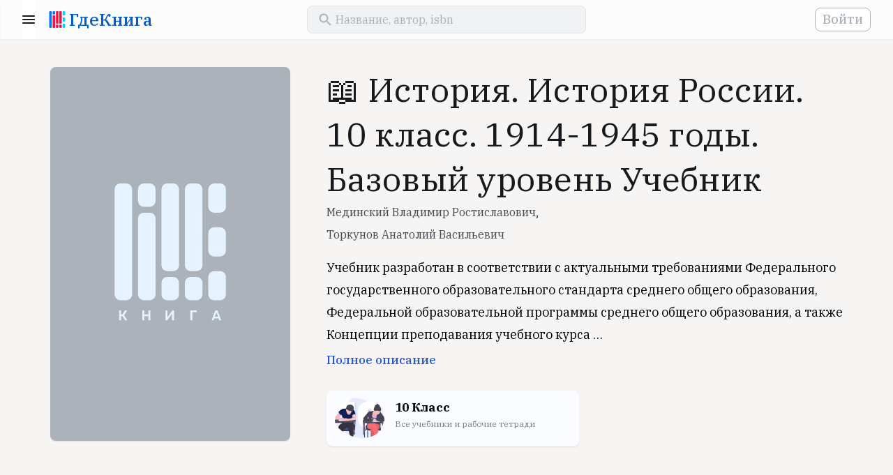

--- FILE ---
content_type: text/html; charset=UTF-8
request_url: https://www.gde-kniga.ru/books/istoriya-istoriya-rossii-10-klass-1914-1945-gody-bazovyy-uroven-uchebnik-medinskiy-vladimir-rostislavovich-9785091128284-c56e50af-a3e8-4557-8d65-1e7bd988eca1
body_size: 5011
content:
<!DOCTYPE html>
<html lang="ru">
    <head>
        <meta charset="UTF-8"/>
        <meta http-equiv="Content-Type" content="text/html; charset=utf-8"/>
        <meta http-equiv="X-UA-Compatible" content="IE=edge"/>
        <meta name="viewport" content="width=device-width, initial-scale=1, maximum-scale=5.0"/>
        <meta name="language" content="ru"/>

        <link rel="apple-touch-icon" sizes="57x57" href="/apple-icon-57x57.png">
        <link rel="apple-touch-icon" sizes="60x60" href="/apple-icon-60x60.png">
        <link rel="apple-touch-icon" sizes="72x72" href="/apple-icon-72x72.png">
        <link rel="apple-touch-icon" sizes="76x76" href="/apple-icon-76x76.png">
        <link rel="apple-touch-icon" sizes="114x114" href="/apple-icon-114x114.png">
        <link rel="apple-touch-icon" sizes="120x120" href="/apple-icon-120x120.png">
        <link rel="apple-touch-icon" sizes="144x144" href="/apple-icon-144x144.png">
        <link rel="apple-touch-icon" sizes="152x152" href="/apple-icon-152x152.png">
        <link rel="apple-touch-icon" sizes="180x180" href="/apple-icon-180x180.png">
        <link rel="icon" type="image/png" sizes="192x192"  href="/android-icon-192x192.png">
        <link rel="icon" type="image/png" sizes="32x32" href="/favicon-32x32.png">
        <link rel="icon" type="image/png" sizes="96x96" href="/favicon-96x96.png">
        <link rel="icon" type="image/png" sizes="16x16" href="/favicon-16x16.png">
        <link rel="manifest" href="/manifest.json">
        <meta name="msapplication-TileColor" content="#ffffff"/>
        <meta name="msapplication-TileImage" content="/ms-icon-144x144.png"/>
        <meta name="theme-color" content="#ffffff"/>
        <meta name="google-site-verification" content="8fjFTqJt0-WISyQ_La9Ga4p9bi04pzcyiS9wldIS4iA" />
        <meta name="p:domain_verify" content="d0726df9c7bef78c2f76a10f24f2f356"/>
        <meta name="google-adsense-account" content="ca-pub-4561691637896227">

        <link rel="shortcut icon" href="/favicon.ico" type="image/x-icon">
        <link href="https://fonts.googleapis.com/css?family=IBM+Plex+Serif:400,500,700&display=swap&subset=cyrillic" rel="stylesheet">

            <meta name="keywords" content="" />
    <meta name="description" content="Книга «История. История России. 10 класс. 1914-1945 годы. Базовый уровень Учебник», Мединский Владимир Ростиславович, Торкунов Анатолий Васильевич, издательство «Просвещение» 2024, ISBN 9785091128284. Вы можете купить эту книгу у наших партнеров." />

            <meta property="og:title" content="&#128214; История. История России. 10 класс. 1914-1945 годы. Базовый уровень Учебник" />
    <meta property="og:type" content="book" />
    <meta property="og:description" content="Учебник разработан в соответствии с актуальными требованиями Федерального государственного образовательного стандарта среднего общего образования, Федеральной образовательной программы среднего общего образования, а также Концепции преподавания учебного…" />
    <meta property="og:url" content="https://www.gde-kniga.ru/books/istoriya-istoriya-rossii-10-klass-1914-1945-gody-bazovyy-uroven-uchebnik-medinskiy-vladimir-rostislavovich-9785091128284-c56e50af-a3e8-4557-8d65-1e7bd988eca1" />
    <meta property="og:image" content="//content.img-gorod.ru/nomenclature/30/391/3039181-1.jpg" />
                        <meta property="book:author" content="Мединский Владимир Ростиславович" />
                    <meta property="book:author" content="Торкунов Анатолий Васильевич" />
                        <meta property="book:isbn" content="9785091128284" />
                <meta property="book:release_date" content="2024" />
    
            <link rel="canonical" href="https://www.gde-kniga.ru/books/istoriya-istoriya-rossii-10-klass-1914-1945-gody-bazovyy-uroven-uchebnik-medinskiy-vladimir-rostislavovich-9785091128284-c56e50af-a3e8-4557-8d65-1e7bd988eca1" />

                        <link rel="stylesheet" href="/build/reset.333cc6d6.css">
            <link rel="stylesheet" href="/build/layout.dac930d8.css">
            <link rel="stylesheet" href="/build/styles.24d596b3.css">
            <link rel="stylesheet" href="/build/app.1a40cf91.css">
        
    <link rel="stylesheet" href="/build/edition-app.5037fb30.css">
    <link rel="stylesheet" href="/build/share-app.41079052.css">

        
        <title>&#128214; «История. История России. 10 класс. 1914-1945 годы. Базовый уровень Учебник», Мединский Владимир Ростиславович, Торкунов Анатолий Васильевич, ISBN 9785091128284 – Где книга</title>
    </head>
    <body>
        <header id="header" class="header"></header>
        <main>
                <section class="content edition content_share" id="edition-page" data-id="c56e50af-a3e8-4557-8d65-1e7bd988eca1">
        <section class="wrapper edition-info">
            <div class="edition-info__cover">
                                    <img src="//content.img-gorod.ru/nomenclature/30/391/3039181-1.jpg" alt="История. История России. 10 класс. 1914-1945 годы. Базовый уровень Учебник" id="edition-cover" />
                            </div>

            <div class="edition-info-main">
                <h1 class="edition-info__title">&#128214; История. История России. 10 класс. 1914-1945 годы. Базовый уровень Учебник</h1>

                                    <div class="edition-info__authors">
                        <a href="/authors/medinskiy-vladimir-rostislavovich-f87eddad-eadc-4898-bb71-2d072883b102">Мединский Владимир Ростиславович</a>,                     </div>
                                    <div class="edition-info__authors">
                        <a href="/authors/torkunov-anatoliy-vasilevich-353a4849-ad9b-4d48-8706-8cf5a0ea12b3">Торкунов Анатолий Васильевич</a>                    </div>
                
                                    <div class="edition-info__annotation" id="edition-annotation">
                        Учебник разработан в соответствии с актуальными требованиями Федерального государственного образовательного стандарта среднего общего образования, Федеральной образовательной программы среднего общего образования, а также Концепции преподавания учебного курса "История России" в образовательных организациях Российской Федерации.В учебнике освещены основные события истории России 1914-1945 гг., большое значение уделено вопросам интеграции событий отечественной и зарубежной истории. Представленные в учебнике вопросы и задания нацелены на изучение региональной истории, подготовку к промежуточной и итоговой аттестации. Значительное место в учебнике занимают материалы по истории духовной жизни общества, культуры и повседневности. Главным результатом изучения курса должно стать формирование у учащихся патриотизма и российской гражданской идентичности.
                    </div>
                
                <div class="edition-school-items edition-school-items_desktop"></div>
            </div>
        </section>

        <section class="wrapper">
            <div class="edition-school-items edition-school-items_mobile"></div>
        </section>

        <section class="wrapper list-section">
            <div class="item-block">
                <div class="ads-block ads-block_horizontal">
    <script async src="https://pagead2.googlesyndication.com/pagead/js/adsbygoogle.js?client=ca-pub-4561691637896227" crossorigin="anonymous"></script>
    <!-- main -->
    <ins class="adsbygoogle"
        style="display:block"
        data-ad-client="ca-pub-4561691637896227"
        data-ad-slot="2056857740"
        data-ad-format="auto"
        data-full-width-responsive="true"></ins>
    <script>
        (adsbygoogle = window.adsbygoogle || []).push({});
    </script>
</div>            </div>
        </section>

        <section id="edition-offers" class="edition-offers wrapper" data-edition-id="c56e50af-a3e8-4557-8d65-1e7bd988eca1"></section>

        <section class="wrapper edition-about">
            <h2>О книге</h2>
            <span class="subtitle">автор, издательство, серия</span>

            <div id="edition-screenshots" class="edition-screenshots" data-edition-id="c56e50af-a3e8-4557-8d65-1e7bd988eca1"></div>

            <div class="edition-characters item-block">
                <dl>
                                            <dt>Издательство</dt>
                        <dd>
                            <a href="/publishers/prosveshchenie-0790240e-3fa9-40c4-973d-bc8c4637da87" title="Просвещение">Просвещение</a>
                        </dd>
                                                                                    <dt>ISBN</dt>
                        <dd>
                                                            9785091128284                                                    </dd>
                                                                <dt>Год</dt>
                        <dd>
                            2024
                        </dd>
                                    </dl>
            </div>

                            <div class="edition-authors-wrapper">
                                            <a class="edition-author item-block" href="/authors/medinskiy-vladimir-rostislavovich-f87eddad-eadc-4898-bb71-2d072883b102" title="Мединский Владимир Ростиславович">
                                                            <span class="edition-author__image"></span>
                                                        <span class="edition-author-inner">
                                <span class="section-title">автор</span>
                                <span class="edition-author__name">Мединский Владимир Ростиславович</span>
                            </span>
                        </a>
                                            <a class="edition-author item-block" href="/authors/torkunov-anatoliy-vasilevich-353a4849-ad9b-4d48-8706-8cf5a0ea12b3" title="Торкунов Анатолий Васильевич">
                                                            <span class="edition-author__image"></span>
                                                        <span class="edition-author-inner">
                                <span class="section-title">автор</span>
                                <span class="edition-author__name">Торкунов Анатолий Васильевич</span>
                            </span>
                        </a>
                                    </div>
                    </section>

        <div class="cleaner"></div>

        
        <section class="edition-relatives-wrapper wrapper">
            
                    </section>

        <div class="share-block-wrapper">
            <div class="share-block">
                <div class="wrapper wrapper_content">
                                            <div class="share-block__image" style="background-image: url('//content.img-gorod.ru/nomenclature/30/391/3039181-1.jpg');"></div>
                                        <div class="share-block__title">История. История России. 10 класс. 1914-1945 годы. Базовый уровень Учебник</div>
                    <div class="share-block__subtitle">
                                                    Мединский Владимир Ростиславович,                                                     Торкунов Анатолий Васильевич                                            </div>

                    <!-- noindex -->
                    <div class="share-button-wrapper" id="share-button-container"></div>
                    <!-- /noindex -->
                </div>
            </div>
        </div>
    </section>
        </main>
        <footer class="footer">
            <div class="wrapper">
                <div class="logo mobile">
                    <a href="/"><span class="logo__text">ГдеКнига</span></a>
                </div>

                <div class="links-wrapper separator">
                    <div class="links desktop">
                        <div class="logo">
                            <a href="/"><span class="logo__text">ГдеКнига</span></a>
                        </div>
                    </div>

                    <div class="links">
                        <span class="links__title">Все в одном месте</span>
                        <ul class="links__list">
                            <li><a title="Исторический роман" href="/selections/istoricheskiy-roman-54c32736-c338-4972-b4a2-b9c00b4128bc">Исторический роман</a></li>
                            <li><a title="Лучшие детективы и триллеры" href="/selections/luchshie-detektivy-i-trillery-d8531ead-c41a-4016-99c5-15065eb761df">Лучшие детективы и триллеры</a></li>
                            <li><a title="Антиутопии" href="/selections/antiutopii-a7353dff-7697-4bfe-887a-f0fa0693b3fa">Антиутопии</a></li>
                            <li><a title="Экранизации" href="/selections/ekranizacii-2020-3b605a3a-bd52-44db-b9ff-bbb2bae24f51">Экранизации</a></li>
                            <li><a title="Научпоп 2020" href="/selections/nauchpop-2020-9e86d499-4158-4117-888c-033abc2f776b">Научпоп</a></li>
                            <li><a title="Нонфикшн 2020" href="/selections/nonfikshn-2020-52582c60-d8b9-4c8f-bf91-08d86c0650bc">Нонфикшн</a></li>
                            <li><a title="Книги об инвестициях" href="/selections/knigi-ob-investiciyah-144f12f4-5de5-4e4c-b5c1-417ada33f810">Книги об инвестициях</a></li>
                            <li><a title="Боремся со стрессом" href="/selections/boremsya-so-stressom-fbc70f3e-a6b2-4581-93df-e24062c68169">Боремся со стрессом</a></li>
                        </ul>
                    </div>

                    <div class="links">
                        <span class="links__title">Мы рекомендуем</span>
                        <ul class="links__list">
                            <li><a title="Авторы" href="/authors">Авторы</a></li>
                            <li><a title="Издательства" href="/publishers">Издательства</a></li>
                            <li><a title="Книжные подборки" href="/selections">Книжные подборки</a></li>
                            <li><a title="Учебники к школе" href="/school">Учебники к школе</a></li>
                            <li><a title="Книжные новинки" href="/novelties">Книжные новинки</a></li>
                            <li><a title="Бестселлеры" href="/bestsellers">Бестселлеры</a></li>
                            <li><a title="О проекте" href="/about">О проекте</a></li>
                        </ul>
                    </div>

                    <div class="links">
                        <span class="links__title">Учебники для школы</span>
                        <ul class="links__list">
                            <li><a title="Учебники для школы" href="/school">Все учебники</a></li>
                            <li><a title="1 класс" href="/school/1-klass">1 класс</a></li>
                            <li><a title="2 класс" href="/school/2-klass">2 класс</a></li>
                            <li><a title="3 класс" href="/school/3-klass">3 класс</a></li>
                            <li><a title="4 класс" href="/school/4-klass">4 класс</a></li>
                            <li><a title="5 класс" href="/school/5-klass">5 класс</a></li>
                            <li><a title="6 класс" href="/school/6-klass">6 класс</a></li>
                            <li><a title="7 класс" href="/school/6-klass">7 класс</a></li>
                        </ul>
                    </div>
                </div>

                <div class="mailto separator">
                    <span>
                        Если у вас есть вопросы или предложения, напишите нам:
                    </span>
                    <a href="mailto:contact@gde-kniga.ru">contact@gde-kniga.ru</a>
                </div>

                <div class="copyright desktop">
                    &copy; 2015-2026, Где книга
                </div>

                <div class="social-networks">
                    <!-- noindex -->
                    <ul>
                        <li><a rel="nofollow" target="_blank" href="https://vk.com/gdekniga">ВК</a></li>
                        <li><a rel="nofollow" target="_blank" href="https://ok.ru/gdekniga">ОК</a></li>
                        <li><a rel="nofollow" target="_blank" href="https://www.instagram.com/gdekniga/">ИН</a></li>
                        <li><a rel="nofollow" target="_blank" href="https://www.pinterest.ru/gdekniga/">ПТ</a></li>
                    </ul>
                    <!-- /noindex -->
                </div>

                <div class="copyright mobile">
                    &copy; 2015-2026, Где книга
                </div>
            </div>
        </footer>

        <!-- Yandex.Metrika counter -->
        <script type="text/javascript" >
          (function(m,e,t,r,i,k,a){m[i]=m[i]||function(){(m[i].a=m[i].a||[]).push(arguments)};
            m[i].l=1*new Date();k=e.createElement(t),a=e.getElementsByTagName(t)[0],k.async=1,k.src=r,a.parentNode.insertBefore(k,a)})
          (window, document, "script", "https://mc.yandex.ru/metrika/tag.js", "ym");

          ym(33140023, "init", {
            clickmap:true,
            trackLinks:true,
            accurateTrackBounce:true
          });
        </script>
        <noscript><div><img src="https://mc.yandex.ru/watch/33140023" style="position:absolute; left:-9999px;" alt="" /></div></noscript>
        <!-- /Yandex.Metrika counter -->

        <script>
          (function(i,s,o,g,r,a,m){i['GoogleAnalyticsObject']=r;i[r]=i[r]||function(){
            (i[r].q=i[r].q||[]).push(arguments)},i[r].l=1*new Date();a=s.createElement(o),
            m=s.getElementsByTagName(o)[0];a.async=1;a.src=g;m.parentNode.insertBefore(a,m)
          })(window,document,'script','//www.google-analytics.com/analytics.js','ga');

          ga('create', 'UA-69460327-1', 'auto');
          ga('send', 'pageview');
        </script>

                        <script src="/build/runtime.89ecb79c.js"></script><script src="/build/745.fa15518d.js"></script><script src="/build/861.659890aa.js"></script><script src="/build/app.9815da34.js"></script>
        
    <script src="/build/982.b956d15c.js"></script><script src="/build/edition-app.87c5ad3c.js"></script>
    <script src="/build/share-app.fd8416d9.js"></script>
    <script src="/build/lazyload-app.0b7987be.js"></script>
    </body>
</html>


--- FILE ---
content_type: text/html; charset=utf-8
request_url: https://www.google.com/recaptcha/api2/aframe
body_size: 266
content:
<!DOCTYPE HTML><html><head><meta http-equiv="content-type" content="text/html; charset=UTF-8"></head><body><script nonce="g8XcfbBuGgkvL6ubh_Oi6Q">/** Anti-fraud and anti-abuse applications only. See google.com/recaptcha */ try{var clients={'sodar':'https://pagead2.googlesyndication.com/pagead/sodar?'};window.addEventListener("message",function(a){try{if(a.source===window.parent){var b=JSON.parse(a.data);var c=clients[b['id']];if(c){var d=document.createElement('img');d.src=c+b['params']+'&rc='+(localStorage.getItem("rc::a")?sessionStorage.getItem("rc::b"):"");window.document.body.appendChild(d);sessionStorage.setItem("rc::e",parseInt(sessionStorage.getItem("rc::e")||0)+1);localStorage.setItem("rc::h",'1768695285755');}}}catch(b){}});window.parent.postMessage("_grecaptcha_ready", "*");}catch(b){}</script></body></html>

--- FILE ---
content_type: image/svg+xml
request_url: https://www.gde-kniga.ru/build/images/grade-10.705c0253.svg
body_size: 20418
content:
<svg width="272" height="220" viewBox="0 0 272 220" fill="none" xmlns="http://www.w3.org/2000/svg">
<mask id="mask0" mask-type="alpha" maskUnits="userSpaceOnUse" x="0" y="0" width="272" height="220">
<path d="M0 16C0 8.45753 0 4.68629 2.34315 2.34315C4.68629 0 8.45753 0 16 0H256C263.542 0 267.314 0 269.657 2.34315C272 4.68629 272 8.45753 272 16V220H0V16Z" fill="#FCFCFD"/>
</mask>
<g mask="url(#mask0)">
<path opacity="0.1" d="M252.843 123.938C252.843 124.09 252.843 124.242 252.843 124.392C252.816 127.012 252.661 129.625 252.377 132.232C252.378 132.248 252.378 132.263 252.377 132.279C252.355 132.496 252.33 132.71 252.305 132.927C252.263 133.293 252.218 133.656 252.168 134.023C251.587 138.479 250.627 142.878 249.296 147.17C247.514 152.971 244.995 158.519 241.8 163.678C240.817 165.255 239.77 166.782 238.659 168.258C238.066 169.04 237.461 169.805 236.836 170.557C236.398 171.083 235.951 171.601 235.496 172.111L235.212 172.425C232.818 175.053 230.238 177.505 227.491 179.762C223.008 183.478 218.182 186.711 213.278 189.709C212.999 189.881 212.717 190.05 212.436 190.207C212.416 190.222 212.395 190.234 212.374 190.245C205.709 194.274 198.798 197.911 191.677 200.822C183.882 204.017 175.832 206.341 167.573 207.357C156.062 208.772 144.411 207.621 132.969 205.644C123.454 204.009 114.053 201.763 104.826 198.919L103.307 198.444C102.52 198.193 101.734 197.937 100.948 197.676C96.2045 196.107 91.5139 194.364 86.8765 192.446C75.2293 187.649 64.1027 181.675 53.6698 174.616C52.3414 173.723 51.0322 172.81 49.7421 171.877C47.939 170.578 46.1574 169.242 44.3974 167.867L43.3115 167.025C38.7056 163.418 34.3902 159.455 30.4054 155.172C25.0457 149.34 20.4655 142.76 17.4544 135.248C16.9796 134.067 16.5445 132.864 16.1494 131.639L16.112 131.517C15.9128 130.894 15.7285 130.272 15.5591 129.624C15.31 128.698 15.0917 127.76 14.9041 126.81C14.8642 126.628 14.8294 126.446 14.797 126.262C14.2017 123.066 13.9388 119.817 14.0125 116.566C14.0748 113.718 14.4083 110.883 15.0087 108.098C15.6232 105.212 16.5701 102.406 17.8305 99.7375C18.9695 97.3378 20.4208 95.0994 22.1467 93.0802C23.3594 91.6685 24.7232 90.394 26.2137 89.2796C28.916 87.2672 31.9122 85.865 35.0179 84.7567C36.4774 84.2337 37.9568 83.7754 39.4436 83.3495C40.4972 83.0457 41.5556 82.7568 42.6091 82.4729L45.7174 81.6335C47.7098 81.0906 49.7023 80.5327 51.6648 79.93C57.0146 78.2962 62.2572 76.3187 67.1064 73.3698C67.8735 72.9041 68.6555 72.3935 69.4375 71.8456C70.4338 71.1532 71.415 70.4011 72.3864 69.5891C73.3677 68.7673 74.329 67.8881 75.2455 66.9566C75.3875 66.8122 75.527 66.6677 75.6664 66.5208C76.4136 65.7337 77.1384 64.9094 77.8108 64.0526C78.1396 63.6342 78.4584 63.2083 78.7622 62.775C79.1831 62.1747 79.5816 61.5645 79.9502 60.9369C81.7982 57.7988 82.9389 54.3369 82.8044 50.6882C82.7847 50.0871 82.7307 49.4875 82.6425 48.8925C82.3187 46.6934 82.0074 44.5465 81.7783 42.4469C80.8169 33.7623 81.2229 25.8872 87.7407 18.4877C95.845 9.29003 108.564 7.41464 120.143 8.14935C153.619 10.2663 184.093 29.3789 210.874 52.1328C213.191 54.0987 215.479 56.0911 217.738 58.1101C218.308 58.6182 218.878 59.1296 219.449 59.6443C223.683 63.4574 227.853 67.4124 231.735 71.6488C232.049 71.9925 232.363 72.3363 232.672 72.6824C232.861 72.8966 233.053 73.1083 233.24 73.325C234.45 74.6948 235.625 76.0978 236.764 77.5341C239.815 81.3469 242.509 85.432 244.813 89.7378C248.341 96.4952 250.729 103.788 251.882 111.324C252.315 114.06 252.6 116.818 252.736 119.585C252.778 120.399 252.805 121.216 252.82 122.031C252.82 122.292 252.82 122.551 252.82 122.813C252.845 123.191 252.845 123.56 252.843 123.938Z" fill="#2354D9"/>
<g opacity="0.1">
<path d="M77.0437 163.227C75.6664 163.227 74.4769 162.726 73.4753 161.725C72.4736 160.723 71.9728 159.533 71.9728 158.156V82.28L50.9378 98.4318C50.1865 99.0579 49.2475 99.3709 48.1206 99.3709C46.4929 99.3709 45.053 98.557 43.8009 96.9293L27.2735 75.5187C26.7726 74.2666 26.5222 73.3276 26.5222 72.7015C26.5222 71.8251 26.71 71.0112 27.0856 70.26C27.5865 69.3835 28.2125 68.6949 28.9638 68.194L74.2265 33.0732C75.4786 32.1967 76.8559 31.7585 78.3584 31.7585H113.855C115.232 31.7585 116.422 32.2593 117.423 33.261C118.425 34.2627 118.926 35.4521 118.926 36.8294V158.156C118.926 159.533 118.425 160.723 117.423 161.725C116.422 162.726 115.232 163.227 113.855 163.227H77.0437Z" fill="#2354D9"/>
<path d="M193.795 165.105C175.64 164.98 161.554 160.535 151.538 151.77C141.521 143.006 135.949 131.424 134.822 117.025C134.447 111.892 134.259 105.318 134.259 97.3049C134.259 89.1664 134.447 82.4678 134.822 77.209C135.448 67.9436 138.14 59.8051 142.898 52.7935C147.781 45.6566 154.543 40.0848 163.182 36.0782C171.947 31.9463 182.151 29.8804 193.795 29.8804C205.44 29.8804 215.582 31.9463 224.221 36.0782C232.985 40.0848 239.747 45.6566 244.505 52.7935C249.388 59.8051 252.142 67.9436 252.768 77.209C253.144 82.4678 253.332 89.1664 253.332 97.3049C253.332 105.318 253.144 111.892 252.768 117.025C251.641 131.424 246.07 143.006 236.053 151.77C226.036 160.535 211.951 164.98 193.795 165.105ZM193.795 128.294C200.056 128.294 203.436 124.225 203.937 116.086C204.188 112.455 204.313 106.132 204.313 97.1171C204.313 87.9769 204.188 81.7165 203.937 78.3359C203.436 70.3226 200.056 66.2533 193.795 66.1281C187.535 66.2533 184.154 70.3226 183.653 78.3359C183.403 85.0971 183.278 91.3575 183.278 97.1171C183.278 102.501 183.403 108.824 183.653 116.086C184.154 124.225 187.535 128.294 193.795 128.294Z" fill="#2354D9"/>
</g>
<path d="M70.0007 158.532C68.6234 158.532 67.434 158.031 66.4323 157.029C65.4306 156.028 64.9298 154.838 64.9298 153.461V77.5846L43.8948 93.7365C43.1436 94.3625 42.2045 94.6756 41.0776 94.6756C39.4499 94.6756 38.01 93.8617 36.758 92.234L20.2305 70.8234C19.7297 69.5713 19.4792 68.6323 19.4792 68.0062C19.4792 67.1298 19.6671 66.3159 20.0427 65.5647C20.5435 64.6882 21.1696 63.9996 21.9208 63.4987L67.1835 28.3779C68.4356 27.5014 69.8129 27.0632 71.3154 27.0632H106.812C108.189 27.0632 109.379 27.564 110.38 28.5657C111.382 29.5673 111.883 30.7568 111.883 32.1341V153.461C111.883 154.838 111.382 156.028 110.38 157.029C109.379 158.031 108.189 158.532 106.812 158.532H70.0007Z" fill="white"/>
<path d="M186.752 160.41C168.597 160.285 154.511 155.84 144.495 147.075C134.478 138.311 128.906 126.729 127.779 112.33C127.404 107.196 127.216 100.623 127.216 92.6096C127.216 84.4711 127.404 77.7725 127.779 72.5137C128.405 63.2483 131.097 55.1098 135.855 48.0981C140.738 40.9613 147.5 35.3895 156.139 31.3829C164.904 27.251 175.108 25.1851 186.752 25.1851C198.397 25.1851 208.539 27.251 217.178 31.3829C225.943 35.3895 232.704 40.9613 237.462 48.0981C242.345 55.1098 245.099 63.2483 245.725 72.5137C246.101 77.7725 246.289 84.4711 246.289 92.6096C246.289 100.623 246.101 107.196 245.725 112.33C244.599 126.729 239.027 138.311 229.01 147.075C218.993 155.84 204.908 160.285 186.752 160.41ZM186.752 123.599C193.013 123.599 196.393 119.529 196.894 111.391C197.145 107.76 197.27 101.437 197.27 92.4218C197.27 83.2816 197.145 77.0212 196.894 73.6406C196.393 65.6273 193.013 61.558 186.752 61.4328C180.492 61.558 177.111 65.6273 176.611 73.6406C176.36 80.4018 176.235 86.6622 176.235 92.4218C176.235 97.8058 176.36 104.129 176.611 111.391C177.111 119.529 180.492 123.599 186.752 123.599Z" fill="white"/>
<path d="M112.123 119.762L108.138 190.691L112.123 190.743L115.361 118.766L112.123 119.762Z" fill="#3F3D56"/>
<path d="M97.429 155.698H48.1158V166.408H97.429V155.698Z" fill="#2354D9"/>
<path d="M100.667 165.16V171.884H49.7272C47.924 170.586 46.1424 169.249 44.3824 167.874V165.16H100.667Z" fill="#3F3D56"/>
<path d="M110.838 149.855C110.699 150.5 110.517 151.138 110.325 151.773C109.76 153.608 109.08 155.419 108.948 157.327C108.771 159.847 109.446 162.779 107.703 164.609C107.254 165.082 106.669 165.436 106.268 165.942C106.206 166.021 106.15 166.104 106.099 166.191C105.74 166.783 105.698 167.506 105.693 168.183C105.697 169.628 105.791 171.071 105.974 172.504C106.564 177.436 107.73 182.377 106.198 187.032C105.921 187.839 105.597 188.63 105.229 189.4C104.482 191.044 103.668 192.665 103.424 194.446C103.245 195.766 103.299 197.126 103.289 198.468C102.502 198.218 101.716 197.962 100.931 197.701C96.1871 196.132 91.4965 194.389 86.8591 192.471C86.8715 192.404 86.884 192.334 86.8939 192.267C87.2501 190.05 86.7619 187.784 86.1692 185.622C84.9239 181.042 83.1606 176.507 82.117 171.894C81.6968 170.093 81.4211 168.26 81.2927 166.415C81.2628 166.001 81.2453 165.585 81.2428 165.17C81.2304 164.627 81.2428 164.084 81.2653 163.536C81.3176 162.442 81.3649 161.145 80.4907 160.48C80.01 160.119 79.3749 160.056 78.8145 159.837C77.7336 159.416 76.9939 158.44 76.1372 157.658C75.7285 157.262 75.2295 156.97 74.6832 156.81C74.1369 156.649 73.5598 156.624 73.0016 156.736C67.4028 158.019 63.2883 162.769 58.0781 165.17C57.8763 165.264 57.6746 165.354 57.4704 165.439C56.7964 165.685 56.155 166.013 55.5601 166.415C55.1421 166.705 54.839 167.132 54.7034 167.623C54.5714 168.151 54.6859 168.704 54.7507 169.247C54.8555 170.129 54.8177 171.023 54.6386 171.894C54.5711 172.231 54.4821 172.564 54.3721 172.89C54.1729 173.481 53.9064 174.058 53.6523 174.634C52.324 173.74 51.0148 172.827 49.7247 171.894C47.9216 170.596 46.14 169.259 44.38 167.884L43.3115 167.025C38.7056 163.418 34.3903 159.455 30.4054 155.172C30.9359 153.678 31.703 152.288 32.0716 150.757C32.2808 149.877 32.358 148.963 32.6469 148.109C32.9801 147.224 33.4434 146.392 34.0217 145.644C36.1395 142.69 38.7256 140.102 41.6777 137.983C44.7635 135.771 48.3275 133.998 51.1045 131.487C52.2314 130.5 53.2029 129.349 53.9861 128.073C54.0334 127.995 54.0782 127.913 54.1181 127.823C54.3348 127.373 54.485 126.893 54.5639 126.399C54.7631 125.283 54.7333 124.058 54.8329 122.987C58.2158 123.572 61.6645 123.676 65.0766 123.296C69.049 122.85 72.9343 121.747 76.9068 121.318C77.2056 121.283 77.507 121.256 77.8084 121.231C79.081 121.129 80.3562 121.106 81.6339 121.121C82.7023 121.121 83.7708 121.169 84.8392 121.204L96.6022 121.602C97.9047 121.647 99.2347 121.697 100.448 122.172C101.887 122.738 103.04 123.863 103.964 125.101C104.081 125.261 104.198 125.42 104.308 125.584C105.068 126.694 105.678 127.899 106.121 129.168C106.168 129.298 106.213 129.417 106.256 129.559C106.368 129.906 106.465 130.254 106.552 130.608C106.619 130.884 106.679 131.161 106.734 131.44C107.008 132.82 107.17 134.229 107.603 135.562C107.633 135.659 107.665 135.756 107.7 135.851C108.221 137.31 109.085 138.618 109.737 140.02C110.208 141.035 110.567 142.098 110.808 143.19C111.296 145.384 111.306 147.657 110.838 149.855Z" fill="#35323E"/>
<path d="M75.0836 60.7252C74.0326 59.8884 72.5084 60.5011 71.278 61.0415C70.2465 61.4972 69.1846 61.8808 68.1001 62.1897C67.8781 62.2751 67.6375 62.3 67.4027 62.2619C66.9046 62.1424 66.6954 61.5521 66.3243 61.1935C65.6793 60.5733 64.6232 60.7203 63.7914 61.0565C62.9595 61.3927 62.1377 61.8784 61.246 61.8037C60.2946 61.7289 59.4678 61.0266 58.5064 61.0042C56.8128 60.9643 55.3907 63.0514 53.7893 62.4985C52.813 62.1623 52.0459 60.8921 51.0845 61.2532C50.3374 61.5372 50.2701 62.5708 49.8193 63.2457C49.2888 64.0327 48.2552 64.2544 47.3711 64.6031C44.5841 65.7039 42.7386 68.8096 43.1023 71.7834C43.304 73.4246 44.0985 74.929 44.624 76.4955C46.1831 81.0508 45.6476 86.1888 47.6127 90.5822C47.8617 90.348 48.0012 90.2609 48.2428 90.0293C47.6215 91.3179 47.5016 92.7915 47.9066 94.1636C48.1133 94.8535 48.4495 95.4961 48.7035 96.171C48.9674 96.928 49.1804 97.7018 49.3411 98.4872L51.5079 108.046C52.3547 111.782 53.204 115.518 53.3509 119.343C53.4424 121.831 53.2519 124.321 52.7831 126.765C56.7082 126.115 60.2996 124.374 64.2771 124.397C65.7365 124.397 67.1835 124.646 68.6306 124.845C72.8494 125.435 77.1049 125.724 81.3648 125.709C82.0274 125.747 82.6909 125.654 83.3174 125.435C83.8654 125.201 84.3137 124.785 84.8317 124.484C85.8454 123.886 87.0732 123.737 88.2413 123.737C93.5686 123.639 98.7017 125.59 103.994 126.277C106.084 121.891 106.208 116.636 104.604 112.051C104.129 110.689 103.489 109.361 103.299 107.929C103.223 107.049 103.203 106.164 103.239 105.281C103.231 103.021 102.824 100.78 102.037 98.6616C101.728 97.8322 101.357 96.9879 101.389 96.1037C101.421 95.2196 101.857 94.3952 102.286 93.6132C103.155 92.0192 104.029 90.4103 105.257 89.0654C106.515 87.6757 108.089 86.6172 109.645 85.5786L113.488 82.9984C112.963 79.6785 112.285 76.1817 110.878 73.1283C109.471 70.0748 107.366 67.268 104.52 65.4822C103.56 64.9049 102.555 64.4051 101.516 63.9879C100.062 63.3752 98.5473 62.8348 96.9707 62.7426C95.1775 62.6405 93.4117 63.1212 91.6409 63.42C86.067 64.359 79.5069 64.2444 75.0836 60.7252Z" fill="#0E2258"/>
<path d="M117.104 118.337L115.276 120.646L111.829 124.997L107.845 130.025L106.731 131.43H104.572L51.102 131.492L17.6163 131.529H16.122C15.9227 130.907 15.7384 130.284 15.5691 129.637C15.32 128.71 15.1017 127.772 14.914 126.822C14.8742 126.641 14.8393 126.459 14.8069 126.274L26.9559 118.332L31.5236 118.307L45.4957 118.227L53.2986 118.183H54.7233H55.6174L60.8177 118.155L100.453 117.929L102.48 117.916H103.359L105.688 117.904L114.352 117.854L116.016 117.221L116.138 117.351L117.104 118.337Z" fill="#3F3D56"/>
<path d="M116.357 117.092L116.151 117.341L114.791 118.942L111.991 122.247L106.121 129.168L54.1181 127.841L14.9041 126.845C14.8642 126.663 14.8294 126.481 14.797 126.297C14.2017 123.101 13.9388 119.851 14.0125 116.601L18.361 114.374L19.3572 113.861L27.1104 109.876L33.9146 106.39L51.6624 108.696L55.5925 109.206L57.3707 109.436L59.9734 109.774L60.1926 109.804L101.005 115.097L105.516 115.682L108.163 116.026L116.322 117.087L116.357 117.092Z" fill="#504F60"/>
<path d="M107.889 129.046L107.847 130.025L107.598 135.552L106.258 165.937L105.974 172.504L105.227 189.4L104.806 198.944L103.287 198.468C102.5 198.218 101.714 197.962 100.928 197.701L104.572 131.452L104.649 130.063L106.253 129.564L107.889 129.046Z" fill="#3F3D56"/>
<path d="M17.7309 128.974L17.6188 131.532L17.4544 135.268C16.9796 134.087 16.5445 132.884 16.1494 131.659L16.112 131.537C15.9128 130.914 15.7285 130.292 15.5591 129.644L17.7309 128.974Z" fill="#3F3D56"/>
<path d="M82.8592 91.3171C89.1865 91.3171 94.3158 84.4037 94.3158 75.8756C94.3158 67.3475 89.1865 60.4341 82.8592 60.4341C76.5319 60.4341 71.4026 67.3475 71.4026 75.8756C71.4026 84.4037 76.5319 91.3171 82.8592 91.3171Z" fill="#FFC1C7"/>
<path opacity="0.1" d="M82.8592 91.3171C89.1865 91.3171 94.3158 84.4037 94.3158 75.8756C94.3158 67.3475 89.1865 60.4341 82.8592 60.4341C76.5319 60.4341 71.4026 67.3475 71.4026 75.8756C71.4026 84.4037 76.5319 91.3171 82.8592 91.3171Z" fill="black"/>
<path d="M84.4781 82.4754C93.2813 82.4754 100.418 75.339 100.418 66.5358C100.418 57.7326 93.2813 50.5962 84.4781 50.5962C75.6748 50.5962 68.5384 57.7326 68.5384 66.5358C68.5384 75.339 75.6748 82.4754 84.4781 82.4754Z" fill="#FFC1C7"/>
<path d="M84.7944 41.969C83.8212 42.0466 82.8549 42.1939 81.9028 42.4098C79.3824 43.0225 77.2031 44.3823 75.0811 45.7173C74.1298 46.3175 73.151 46.9426 72.5607 47.8243C71.4997 49.4058 71.9107 51.4182 71.3154 53.174C71.0066 54.0756 70.4387 54.8851 69.9581 55.7244C68.6356 58.0257 67.9432 60.5536 67.2633 63.0566C67.1238 63.5747 67.0839 64.277 67.6493 64.4762C67.9748 64.5439 68.3135 64.5055 68.6156 64.3667C70.4014 63.7764 72.6703 63.607 73.9953 64.805C75.3202 66.003 75.2082 68.1274 76.7847 69.039C78.5904 70.0925 81.4097 68.8198 83.0485 70.0626C83.7508 70.5956 84.0049 71.4498 84.5802 72.0924C85.9201 73.5867 88.4978 73.5145 90.6422 73.2131C91.8726 73.0388 93.3818 72.9218 94.129 73.786C94.4876 74.1944 94.5898 74.7548 95.0057 75.1234C95.7529 75.7909 97.1202 75.4522 97.8499 74.7673C98.5796 74.0824 98.9283 73.1559 99.536 72.3863C100.719 70.8919 102.799 70.0775 104.019 68.6006C105.04 67.3553 105.349 65.7962 105.628 64.2919L106.667 58.7156C107.087 56.4541 107.471 53.9835 106.198 51.991C105.745 51.2737 105.095 50.6561 104.704 49.9139C104.442 49.4158 104.296 48.8903 103.992 48.4196C103.631 47.9292 103.201 47.4945 102.714 47.1294L100.256 45.0946C99.4153 44.359 98.5166 43.6926 97.5685 43.1022C94.0593 41.0574 88.8042 41.5954 84.7944 41.969Z" fill="#464353"/>
<path d="M32.2932 83.0282C31.703 83.6558 31.1575 84.3332 30.5249 84.921C29.9684 85.4159 29.3865 85.8814 28.7815 86.3157C27.8052 87.0463 26.8505 87.8026 25.9174 88.5846C24.9439 89.3543 24.0629 90.2344 23.2923 91.2072C21.9624 92.9929 21.3322 95.2145 20.087 97.06C18.9861 98.6963 17.4345 99.9889 16.3162 101.613C15.8257 102.296 15.4613 103.061 15.2403 103.872C15.0754 104.657 15.001 105.458 15.0187 106.26C14.9962 107.575 14.9763 108.905 15.2453 110.193C15.5143 111.48 16.1045 112.746 17.1157 113.59C18.0547 114.374 19.2676 114.736 20.4556 115.034C21.0682 115.186 21.7307 115.328 22.3135 115.087C22.74 114.871 23.1101 114.559 23.3944 114.175L26.4255 110.688C28.4528 108.347 30.5598 105.956 33.3418 104.587C34.2135 104.161 35.1325 103.839 36.0067 103.426C39.7126 101.64 42.3327 97.984 43.3489 93.9991C43.5979 93.0253 43.7573 92.0316 43.9192 91.0378L44.3575 88.3132C44.3912 88.1766 44.3912 88.0338 44.3575 87.8972C44.2889 87.7436 44.1784 87.6124 44.0387 87.5187C41.9275 85.8137 39.9508 83.9485 38.1261 81.9398C37.6928 81.4616 37.2868 80.8066 36.7862 80.4056C36.1586 79.9075 36.2059 79.9449 35.4513 80.4056C34.2904 81.1406 33.229 82.0221 32.2932 83.0282Z" fill="#FFC1C7"/>
<path d="M53.0272 101.16C53.002 101.102 52.9654 101.05 52.9195 101.006C52.8736 100.963 52.8195 100.929 52.7603 100.907C52.7011 100.886 52.6381 100.876 52.5751 100.879C52.5121 100.882 52.4503 100.898 52.3935 100.925C52.3368 100.953 52.2862 100.992 52.2447 101.039C52.2033 101.087 52.1719 101.142 52.1525 101.202C52.1331 101.262 52.1259 101.326 52.1316 101.389C52.1373 101.451 52.1555 101.512 52.1854 101.568L51.9363 101.69L59.3632 116.912L60.7056 116.257L53.2788 101.025L53.0272 101.16Z" fill="#3F3D56"/>
<path opacity="0.04" d="M32.2932 83.0282C31.703 83.6558 31.1575 84.3332 30.5249 84.921C29.9684 85.4159 29.3865 85.8814 28.7815 86.3157C27.8052 87.0463 26.8505 87.8026 25.9174 88.5846C24.9439 89.3543 24.0629 90.2344 23.2923 91.2072C21.9624 92.9929 21.3322 95.2145 20.087 97.06C18.9861 98.6963 17.4345 99.9889 16.3162 101.613C15.8257 102.296 15.4613 103.061 15.2403 103.872C15.0754 104.657 15.001 105.458 15.0187 106.26C14.9962 107.575 14.9763 108.905 15.2453 110.193C15.5143 111.48 16.1045 112.746 17.1157 113.59C18.0547 114.374 19.2676 114.736 20.4556 115.034C21.0682 115.186 21.7307 115.328 22.3135 115.087C22.74 114.871 23.1101 114.559 23.3944 114.175L26.4255 110.688C28.4528 108.347 30.5598 105.956 33.3418 104.587C34.2135 104.161 35.1325 103.839 36.0067 103.426C39.7126 101.64 42.3327 97.984 43.3489 93.9991C43.5979 93.0253 43.7573 92.0316 43.9192 91.0378L44.3575 88.3132C44.3912 88.1766 44.3912 88.0338 44.3575 87.8972C44.2889 87.7436 44.1784 87.6124 44.0387 87.5187C41.9275 85.8137 39.9508 83.9485 38.1261 81.9398C37.6928 81.4616 37.2868 80.8066 36.7862 80.4056C36.1586 79.9075 36.2059 79.9449 35.4513 80.4056C34.2904 81.1406 33.229 82.0221 32.2932 83.0282Z" fill="black"/>
<path d="M118.153 111.082C118.128 112.671 118.066 114.307 117.406 115.757C117.122 116.384 116.681 117.002 116.021 117.209C115.622 117.301 115.208 117.316 114.803 117.254C109.917 116.824 104.993 117.215 100.236 118.409C101.506 115.869 100.776 112.823 101.128 110.004C101.225 109.234 101.401 108.477 101.469 107.705C101.718 104.965 100.545 102.305 100.007 99.6005C99.5398 97.2591 99.5398 94.8486 100.007 92.5073C100.098 91.9047 100.306 91.3254 100.617 90.8013C100.982 90.2914 101.461 89.8742 102.017 89.5834C104.034 88.4353 106.413 88.3033 108.679 88.4552C110.206 88.5573 113.267 88.4128 114.539 89.3518C115.931 90.3804 116.372 93.8348 116.748 95.4313C117.311 97.8797 117.694 100.366 117.894 102.871C118.138 105.6 118.19 108.342 118.153 111.082Z" fill="#FFC1C7"/>
<path d="M28.9384 116.596L37.9045 122.574L78.2516 121.079L51.6026 116.596H28.9384Z" fill="white"/>
<path d="M40.7612 69.1034C39.2892 70.401 38.0415 71.9302 36.6467 73.3125C34.734 75.2103 32.5597 76.8242 30.3954 78.4306C31.1714 78.6475 31.8778 79.0622 32.4454 79.6342C33.0129 80.2061 33.4222 80.9156 33.6332 81.6933C33.7278 82.0594 33.7751 82.4404 33.8822 82.7991C34.1313 83.6484 34.6792 84.3806 35.267 85.0406C37.7924 87.8873 41.3265 89.9943 42.8159 93.5085C42.8645 93.6795 42.9699 93.8288 43.1147 93.9319C43.2359 93.9856 43.3705 94.0012 43.5008 93.9767C44.8482 93.8348 45.8793 92.7489 46.7385 91.6929C48.5317 89.4514 50.0883 86.9757 50.9725 84.2411C51.8566 81.5065 51.9986 78.4829 51.0348 75.7732C50.5541 74.4233 49.8119 73.183 49.0747 71.9551C48.4288 70.8809 47.7846 69.8083 47.142 68.7373C46.8058 68.172 46.3774 67.0238 45.7174 66.7449C44.2928 66.1322 41.6752 68.1894 40.7612 69.1034Z" fill="#0E2258"/>
<path d="M114.118 85.2002L116.238 90.1813C113.931 89.3751 111.464 89.1297 109.044 89.4654C106.623 89.801 104.316 90.708 102.316 92.1115C101.108 92.9757 99.9993 94.0616 99.4538 95.4414C99.1846 95.4926 98.9064 95.4667 98.6513 95.3666C98.3962 95.2666 98.1745 95.0965 98.0118 94.876C97.693 94.4289 97.5081 93.9002 97.4788 93.3518C97.2821 91.4391 98.0068 89.5637 98.7241 87.7754C99.0579 86.9386 99.4015 86.0843 99.9943 85.4044C100.587 84.7245 101.374 84.2762 102.161 83.8528C104.672 82.4642 107.302 81.3023 110.019 80.3809C111.164 80.0098 112.365 80.0173 113.008 81.0883C113.752 82.3659 113.536 83.8403 114.118 85.2002Z" fill="#0E2258"/>
<path d="M28.9907 100.146C29.5212 100.569 29.9869 101.07 30.5324 101.474C31.1092 101.874 31.723 102.219 32.3654 102.502L34.8211 103.683C35.5821 104.078 36.3784 104.402 37.1996 104.649C38.2506 104.93 39.354 104.958 40.41 105.219C41.7424 105.548 42.9603 106.233 44.2728 106.629C45.5854 107.025 47.122 107.09 48.2179 106.265C48.9028 105.75 49.4208 104.898 50.2701 104.771C50.8181 104.699 51.3461 104.963 51.8342 105.219L58.225 108.579C59.0867 109.032 59.9983 109.536 60.4491 110.4C60.8999 111.264 60.596 112.576 59.6471 112.801C59.3164 112.839 58.9838 112.858 58.6509 112.858C58.3221 112.898 57.9635 113.092 57.9187 113.423C57.917 113.629 57.9712 113.831 58.0756 114.009C58.362 114.666 58.4467 115.453 58.1129 116.091C57.7792 116.728 56.9598 117.124 56.3048 116.838C56.4168 117.802 55.3683 118.477 54.4344 118.733C52.0783 119.378 49.5802 118.982 47.1719 118.574C46.2254 118.414 45.2641 118.25 44.4023 117.827C43.9889 117.625 43.6054 117.366 43.187 117.179C42.0388 116.668 40.7337 116.736 39.4785 116.758C33.673 116.86 27.9173 115.784 22.2089 114.713C21.1504 114.514 20.062 114.302 19.158 113.717C17.4146 112.581 16.767 110.25 17.0534 108.188C17.3399 106.126 18.3859 104.258 19.4145 102.445L20.7469 100.096C20.9211 99.7365 21.1649 99.4148 21.4642 99.1498C23.4243 97.653 27.3121 98.7962 28.9907 100.146Z" fill="#FFC1C7"/>
<path opacity="0.04" d="M28.9907 100.146C29.5212 100.569 29.9869 101.07 30.5324 101.474C31.1092 101.874 31.723 102.219 32.3654 102.502L34.8211 103.683C35.5821 104.078 36.3784 104.402 37.1996 104.649C38.2506 104.93 39.354 104.958 40.41 105.219C41.7424 105.548 42.9603 106.233 44.2728 106.629C45.5854 107.025 47.122 107.09 48.2179 106.265C48.9028 105.75 49.4208 104.898 50.2701 104.771C50.8181 104.699 51.3461 104.963 51.8342 105.219L58.225 108.579C59.0867 109.032 59.9983 109.536 60.4491 110.4C60.8999 111.264 60.596 112.576 59.6471 112.801C59.3164 112.839 58.9838 112.858 58.6509 112.858C58.3221 112.898 57.9635 113.092 57.9187 113.423C57.917 113.629 57.9712 113.831 58.0756 114.009C58.362 114.666 58.4467 115.453 58.1129 116.091C57.7792 116.728 56.9598 117.124 56.3048 116.838C56.4168 117.802 55.3683 118.477 54.4344 118.733C52.0783 119.378 49.5802 118.982 47.1719 118.574C46.2254 118.414 45.2641 118.25 44.4023 117.827C43.9889 117.625 43.6054 117.366 43.187 117.179C42.0388 116.668 40.7337 116.736 39.4785 116.758C33.673 116.86 27.9173 115.784 22.2089 114.713C21.1504 114.514 20.062 114.302 19.158 113.717C17.4146 112.581 16.767 110.25 17.0534 108.188C17.3399 106.126 18.3859 104.258 19.4145 102.445L20.7469 100.096C20.9211 99.7365 21.1649 99.4148 21.4642 99.1498C23.4243 97.653 27.3121 98.7962 28.9907 100.146Z" fill="black"/>
<path d="M105.018 104.45C103.72 105.063 102.231 105.122 100.876 105.593C99.5211 106.064 98.3705 106.911 97.1277 107.6C93.8899 109.409 90.1541 110.091 86.4855 110.741C84.2614 111.139 82.0024 111.538 79.7609 111.443C76.7274 111.314 73.8135 110.303 70.8746 109.541C67.9357 108.778 64.8001 108.265 61.8886 109.122C60.3683 109.585 58.9784 110.4 57.8317 111.5C56.685 112.601 55.8138 113.956 55.2886 115.456C54.6784 117.246 54.5938 119.177 54.7108 121.064C55.3235 121.515 56.1802 120.89 56.514 120.205C56.8477 119.52 57.0295 118.681 57.6771 118.282C58.8003 118.663 59.0743 120.16 60.0008 120.9C60.5786 121.363 61.3507 121.485 62.0854 121.59L65.871 122.128C66.7826 122.257 67.8411 122.345 68.5011 121.702C68.8224 121.391 68.9992 120.955 69.2931 120.621C69.8958 119.954 70.902 119.839 71.7986 119.929C74.598 120.208 77.223 122.023 80.0025 121.592C80.9589 121.445 81.848 121.037 82.7596 120.716C88.1616 118.808 94.1639 119.969 99.7851 118.875C101.929 118.459 103.994 117.722 106.034 116.945C107.142 116.524 108.263 116.083 109.209 115.371C110.106 114.682 110.813 113.776 111.264 112.739C111.716 111.702 111.896 110.567 111.79 109.441C111.581 107.725 110.725 106.153 109.396 105.048C108.958 104.674 108.383 103.959 107.857 103.725C106.853 103.284 105.87 104.049 105.018 104.45Z" fill="#FFC1C7"/>
<g opacity="0.1">
<path opacity="0.1" d="M97.7403 72.6327C97.3244 72.2641 97.2223 71.7037 96.8636 71.2952C96.1165 70.431 94.6072 70.5481 93.3769 70.7224C91.2325 71.0238 88.6448 71.0935 87.3148 69.6017C86.7395 68.9591 86.4854 68.1073 85.7831 67.5718C84.1443 66.3266 81.325 67.6017 79.5193 66.5482C77.9428 65.6292 78.0449 63.4973 76.7299 62.3143C75.4149 61.1312 73.136 61.2857 71.3503 61.8759C71.0481 62.0147 70.7095 62.0531 70.3839 61.9855C69.8186 61.7863 69.8584 61.0839 69.9979 60.5659C70.6778 58.0629 71.3702 55.5349 72.6927 53.2337C73.1734 52.3943 73.7412 51.5849 74.0501 50.6833C74.5905 49.1043 74.3141 47.3186 75.0239 45.8242C74.2618 46.3223 73.5295 46.8653 73.0588 47.5676C71.9978 49.1491 72.4088 51.1615 71.8135 52.9174C71.5047 53.8189 70.9368 54.6284 70.4562 55.4677C69.1337 57.769 68.4413 60.2969 67.7614 62.7999C67.6219 63.318 67.582 64.0203 68.1474 64.2195C68.473 64.2872 68.8116 64.2488 69.1137 64.11C70.8995 63.5197 73.1684 63.3503 74.4934 64.5483C75.8184 65.7463 75.7063 67.8707 77.2828 68.7823C79.0885 69.8358 81.9078 68.5631 83.5466 69.8059C84.2489 70.3389 84.503 71.1931 85.0783 71.8357C86.4182 73.33 88.9959 73.2578 91.1403 72.9565C92.3707 72.7821 93.8799 72.6651 94.6271 73.5293C94.9858 73.9377 95.0879 74.4981 95.5038 74.8667C96.251 75.5342 97.6183 75.1955 98.348 74.5106C98.8159 74.0233 99.2163 73.4755 99.5385 72.8817C98.891 73.0785 98.2011 73.0486 97.7403 72.6327Z" fill="black"/>
<path opacity="0.1" d="M102.278 69.8933C102.118 70.0999 101.969 70.3152 101.832 70.5383C102.789 69.8559 103.802 69.2183 104.517 68.3491C104.703 68.1242 104.869 67.8843 105.015 67.6318C104.021 68.3441 102.985 68.9992 102.278 69.8933Z" fill="black"/>
</g>
<path d="M152.595 119.211L153.342 190.691L156.829 190.193L156.082 119.211H152.595Z" fill="#3F3D56"/>
<path d="M173.516 132.162L174.263 203.641L177.75 203.143L177.003 132.162H173.516Z" fill="#3F3D56"/>
<path d="M238.652 168.27L238.637 166.898V166.081L238.505 153.509L238.298 133.853L238.263 132.157H234.776L234.794 133.791L234.903 144.319L234.951 148.876L234.99 152.567L235.055 158.948L235.095 162.712V163.11L235.147 168.056L235.192 172.417L235.476 172.103C235.933 171.594 236.379 171.076 236.816 170.549L238.652 168.27Z" fill="#3F3D56"/>
<path d="M169.655 143.743L167.663 146.722L169.655 160.293L186.591 164.928H213.988L230.425 165.922L238.256 160.562L236.901 151.357L230.923 143.743H169.655Z" fill="#2354D9"/>
<path d="M167.663 146.722L166.667 154.996C166.667 154.996 161.437 171.217 203.527 170.223C245.618 169.229 238.395 165.919 238.395 165.919L238.146 156.321C238.146 156.321 239.613 160.864 218.221 160.248C196.83 159.633 176.878 157.646 176.878 157.646C176.878 157.646 169.406 158.968 167.663 146.722Z" fill="#3F3D56"/>
<path d="M202.73 72.5628C200.329 73.6561 198.511 75.7756 197.293 78.1192C196.075 80.4629 195.39 83.0356 194.716 85.5909C194.003 88.2857 193.288 90.988 192.92 93.75C192.262 98.6614 192.755 103.824 195.012 108.235C197.268 112.646 201.438 116.205 206.319 117.054C208.204 117.386 210.142 117.318 212.047 117.122C215.491 116.757 218.884 116.009 222.162 114.892C225.586 113.734 229.15 111.951 230.674 108.666C231.559 106.761 231.633 104.589 231.591 102.492C231.473 96.7763 230.61 91.1005 229.023 85.6084C228.562 84.0144 228.027 82.408 227.051 81.0656C226.074 79.7232 224.739 78.7394 223.377 77.8278C217.552 73.9052 209.896 69.3051 202.73 72.5628Z" fill="#FBBEBE"/>
<path opacity="0.05" d="M202.73 72.5628C200.329 73.6561 198.511 75.7756 197.293 78.1192C196.075 80.4629 195.39 83.0356 194.716 85.5909C194.003 88.2857 193.288 90.988 192.92 93.75C192.262 98.6614 192.755 103.824 195.012 108.235C197.268 112.646 201.438 116.205 206.319 117.054C208.204 117.386 210.142 117.318 212.047 117.122C215.491 116.757 218.884 116.009 222.162 114.892C225.586 113.734 229.15 111.951 230.674 108.666C231.559 106.761 231.633 104.589 231.591 102.492C231.473 96.7763 230.61 91.1005 229.023 85.6084C228.562 84.0144 228.027 82.408 227.051 81.0656C226.074 79.7232 224.739 78.7394 223.377 77.8278C217.552 73.9052 209.896 69.3051 202.73 72.5628Z" fill="black"/>
<path d="M200.033 103.912C200.728 104.867 201.568 105.707 202.523 106.402C204.895 108.041 207.938 108.263 210.817 108.352C213.128 108.422 215.778 108.29 217.228 106.487C217.88 105.675 218.174 104.639 218.438 103.63C220.067 97.4363 221.225 91.1279 221.9 84.7591L228.495 84.7815C231.349 97.0027 231.115 109.707 230.866 122.257L230.505 140.558L226.256 140.107C216.167 139.039 206.063 137.97 195.919 137.786C189.975 137.676 184.03 137.873 178.106 138.374L187.358 110.863C188.559 107.286 189.772 103.663 190.053 99.9042C190.459 94.4524 188.93 88.6967 191.049 83.6533C191.219 83.2473 191.433 82.8264 191.819 82.6147C192.205 82.403 192.693 82.4553 193.137 82.5126C193.973 82.6247 196.531 82.5126 197.139 83.0481C198.035 83.8251 197.443 83.9422 197.126 85.195C196.561 87.4365 196.026 89.5111 196.033 91.8473C196.041 96.0887 197.356 100.567 200.033 103.912Z" fill="#2354D9"/>
<path d="M238.652 168.27C239.762 166.796 240.809 165.269 241.792 163.69C241.294 162.624 240.746 161.583 240.31 160.495C239.643 158.826 239.259 157.058 238.881 155.302C238.751 154.704 238.623 154.106 238.495 153.509C237.1 147.006 235.79 140.411 235.518 133.818C235.494 133.27 235.478 132.722 235.471 132.175C235.471 132.095 235.471 132.018 235.471 131.925C235.471 131.325 235.471 130.725 235.471 130.127C235.501 128.633 235.596 127.126 235.768 125.627C235.8 125.333 235.837 125.039 235.877 124.745C235.877 124.68 235.892 124.618 235.902 124.553L252.838 123.936L254.263 123.883C255.241 123.849 256.277 123.794 257.084 123.238C258.442 122.307 258.601 120.397 258.579 118.755C258.496 114.607 258.026 110.475 257.174 106.415C256.531 103.361 255.615 100.24 253.558 97.8944C251.869 95.9667 249.423 94.5645 248.544 92.1661C248.218 91.2744 248.136 90.2956 247.712 89.4439C247.289 88.5921 246.589 87.967 245.929 87.3095C243.606 85.0078 241.679 82.3386 240.226 79.4094C239.217 77.3771 238.124 75.1356 236.806 73.7309C236.741 73.6587 236.677 73.5914 236.609 73.5267C235.489 72.4184 234.206 71.9327 232.687 72.6873C232.414 72.8244 232.153 72.9861 231.91 73.1705C231.368 73.5842 230.873 74.0552 230.433 74.5752C228.898 76.3397 227.552 78.2595 226.415 80.3035C225.617 81.7425 224.93 83.2414 224.363 84.7865C223.916 86.0072 223.545 87.255 223.255 88.5224C223.041 89.4613 222.871 90.4102 222.737 91.3616C222.239 94.9381 222.239 98.5842 222.309 102.206C222.383 105.533 222.53 108.868 222.832 112.183C222.906 112.985 222.989 113.786 223.081 114.586C223.263 116.168 223.489 117.746 223.758 119.318C223.865 119.918 223.975 120.519 224.097 121.116C224.127 121.276 224.159 121.435 224.191 121.592L224.206 121.659C224.535 123.049 224.791 124.455 224.971 125.871C224.991 126.049 225.006 126.225 225.016 126.401C225.058 127.215 225.051 128.031 224.996 128.845C224.939 129.806 224.849 130.765 224.804 131.726C224.804 131.896 224.804 132.062 224.787 132.224C224.774 132.71 224.787 133.196 224.787 133.681C224.837 134.843 224.975 136 225.2 137.141C225.62 139.263 226.346 141.313 227.354 143.228C227.449 143.407 227.546 143.584 227.643 143.758C228.906 146.015 230.5 148.084 231.668 150.393C232.676 152.471 233.428 154.662 233.91 156.921C234.076 157.666 234.233 158.413 234.383 159.162C234.614 160.358 234.821 161.563 235.033 162.769C235.053 162.888 235.075 163.018 235.098 163.127C235.379 164.726 235.675 166.318 236.056 167.879C236.278 168.788 236.527 169.685 236.819 170.567L238.652 168.27Z" fill="#464353"/>
<path d="M235.324 148.64C235.324 148.864 235.309 149.088 235.299 149.315C235.255 150.408 235.154 151.498 234.998 152.58C234.792 154.058 234.43 155.509 233.92 156.911C233.581 157.833 233.151 158.718 232.634 159.554C232.177 160.295 231.641 160.986 231.035 161.613C229.541 163.168 227.389 163.663 225.307 164.318C224.349 164.596 223.423 164.974 222.545 165.446C222.388 165.534 222.234 165.628 222.084 165.728L219.479 167.454C218.667 167.989 217.838 168.545 217.28 169.339C217.189 169.474 217.105 169.615 217.031 169.76C216.678 170.491 216.421 171.265 216.264 172.061C214.909 177.705 213.552 183.354 212.623 189.082C212.56 189.46 212.501 189.842 212.436 190.223L212.413 190.342C212.402 190.314 212.389 190.286 212.374 190.26C205.709 194.29 198.798 197.926 191.677 200.837L190.13 187.886C189.969 186.834 189.916 185.767 189.971 184.703C190.118 183.027 190.8 181.438 190.985 179.767C191.159 178.131 190.85 176.48 190.096 175.018C189.802 174.45 189.433 173.892 189.366 173.257C189.299 172.622 189.665 172.041 190.302 171.977C190.8 171.424 190.84 170.669 190.693 169.922C190.615 169.532 190.498 169.151 190.345 168.784C189.921 167.743 189.386 166.609 189.749 165.546C189.846 165.353 189.889 165.138 189.874 164.923C189.876 164.91 189.876 164.897 189.874 164.884C189.789 164.605 189.458 164.483 189.286 164.246C188.962 163.805 189.286 163.205 189.485 162.697C189.679 162.151 189.792 161.579 189.819 161.001C189.846 160.679 189.866 160.356 189.901 160.037C189.95 159.605 190.027 159.178 190.133 158.757C190.738 156.371 192.193 154.288 194.225 152.899C195.194 152.246 196.272 151.771 197.261 151.156C198.274 150.473 199.241 149.724 200.155 148.914C202.348 147.088 204.629 145.366 206.997 143.749C209.542 142.01 212.18 140.409 214.897 138.952C215.478 138.638 216.059 138.332 216.64 138.035C217.273 137.703 217.909 137.388 218.55 137.091C220.602 136.112 222.931 136.479 225.2 137.131C226.151 137.403 227.09 137.726 227.997 138.02C228.882 138.308 229.734 138.691 230.537 139.161C232.547 140.341 234.208 142.085 234.898 144.287C234.899 144.301 234.899 144.315 234.898 144.329C235.337 145.709 235.364 147.188 235.324 148.64Z" fill="#F86D70"/>
<path opacity="0.1" d="M235.324 148.64C235.324 148.864 235.309 149.088 235.299 149.315C235.255 150.408 235.154 151.498 234.998 152.58C234.792 154.058 234.43 155.509 233.92 156.911C233.581 157.833 233.151 158.718 232.634 159.554C232.177 160.295 231.641 160.986 231.035 161.613C229.541 163.168 227.389 163.663 225.307 164.318C224.349 164.596 223.423 164.974 222.545 165.446C222.388 165.534 222.234 165.628 222.084 165.728L219.479 167.454C218.667 167.989 217.838 168.545 217.28 169.339C217.189 169.474 217.105 169.615 217.031 169.76C216.678 170.491 216.421 171.265 216.264 172.061C214.909 177.705 213.552 183.354 212.623 189.082C212.56 189.46 212.501 189.842 212.436 190.223L212.413 190.342C212.402 190.314 212.389 190.286 212.374 190.26C205.709 194.29 198.798 197.926 191.677 200.837L190.13 187.886C189.969 186.834 189.916 185.767 189.971 184.703C190.118 183.027 190.8 181.438 190.985 179.767C191.159 178.131 190.85 176.48 190.096 175.018C189.802 174.45 189.433 173.892 189.366 173.257C189.299 172.622 189.665 172.041 190.302 171.977C190.8 171.424 190.84 170.669 190.693 169.922C190.615 169.532 190.498 169.151 190.345 168.784C189.921 167.743 189.386 166.609 189.749 165.546C189.846 165.353 189.889 165.138 189.874 164.923C189.876 164.91 189.876 164.897 189.874 164.884C189.789 164.605 189.458 164.483 189.286 164.246C188.962 163.805 189.286 163.205 189.485 162.697C189.679 162.151 189.792 161.579 189.819 161.001C189.846 160.679 189.866 160.356 189.901 160.037C189.95 159.605 190.027 159.178 190.133 158.757C190.738 156.371 192.193 154.288 194.225 152.899C195.194 152.246 196.272 151.771 197.261 151.156C198.274 150.473 199.241 149.724 200.155 148.914C202.348 147.088 204.629 145.366 206.997 143.749C209.542 142.01 212.18 140.409 214.897 138.952C215.478 138.638 216.059 138.332 216.64 138.035C217.273 137.703 217.909 137.388 218.55 137.091C220.602 136.112 222.931 136.479 225.2 137.131C226.151 137.403 227.09 137.726 227.997 138.02C228.882 138.308 229.734 138.691 230.537 139.161C232.547 140.341 234.208 142.085 234.898 144.287C234.899 144.301 234.899 144.315 234.898 144.329C235.337 145.709 235.364 147.188 235.324 148.64Z" fill="black"/>
<path d="M211.676 107.386C211.651 107.328 211.614 107.276 211.569 107.233C211.523 107.19 211.469 107.156 211.409 107.134C211.35 107.112 211.287 107.102 211.224 107.106C211.161 107.109 211.099 107.124 211.043 107.152C210.986 107.179 210.935 107.218 210.894 107.266C210.852 107.313 210.821 107.369 210.802 107.429C210.782 107.489 210.775 107.552 210.781 107.615C210.786 107.678 210.805 107.739 210.835 107.795L210.585 107.917L218.012 123.139L219.355 122.484L211.928 107.252L211.676 107.386Z" fill="#3F3D56"/>
<path d="M220.961 91.4413C229.764 91.4413 236.901 84.3049 236.901 75.5016C236.901 66.6984 229.764 59.562 220.961 59.562C212.158 59.562 205.021 66.6984 205.021 75.5016C205.021 84.3049 212.158 91.4413 220.961 91.4413Z" fill="#FBBEBE"/>
<path d="M241.999 65.6344C241.924 64.3673 241.736 63.1094 241.436 61.8761C240.5 57.8488 238.789 53.8839 235.842 50.9923C235.661 50.2853 235.444 49.5879 235.192 48.9027C235.188 48.8858 235.182 48.8691 235.175 48.8529C234.296 46.439 233.025 44.1865 231.414 42.1857C230.48 41.0251 229.27 39.8794 227.78 39.8346C227.362 39.8196 226.919 39.8919 226.535 39.7001C226.253 39.5177 226.015 39.2743 225.84 38.9878C225.103 38.0558 224.124 37.343 223.011 36.9264C221.898 36.5099 220.692 36.4054 219.524 36.6242L219.37 36.6566C219.282 36.674 219.195 36.694 219.121 36.7164C219.046 36.7388 218.911 36.7762 218.807 36.8085C218.921 36.9978 219.033 37.1896 219.143 37.3839C219.439 37.9102 219.713 38.4482 219.965 38.9977C220.174 39.456 220.368 39.9217 220.545 40.395C217.995 40.6864 215.918 42.497 214.02 44.2205L209.552 48.2751C209.544 48.2819 209.536 48.2894 209.529 48.2975L209.4 48.4221C209.368 48.4544 209.335 48.4868 209.305 48.5217C209.293 48.5321 209.282 48.5438 209.273 48.5565C209.236 48.5964 209.201 48.6387 209.166 48.6811C209.104 48.7595 209.048 48.8428 208.999 48.9301C208.975 48.9675 208.953 49.0066 208.934 49.0472C208.927 49.0591 208.922 49.0716 208.917 49.0845C208.9 49.1185 208.886 49.1534 208.874 49.1891C208.873 49.1941 208.873 49.1992 208.874 49.2041C208.867 49.2245 208.862 49.2453 208.857 49.2664C208.806 49.4416 208.821 49.6294 208.899 49.7944L211.846 49.8267H212.192C212.207 50.2202 212.219 50.6162 212.234 51.0098C211.767 51.3597 211.318 51.7338 210.889 52.1305C210.422 52.563 209.984 53.0256 209.577 53.5153C206.919 56.7256 205.532 60.8724 205.393 65.0466C205.393 65.1761 205.393 65.2956 205.393 65.4301C205.393 65.8112 205.393 66.1922 205.393 66.5708C205.393 66.8199 205.415 67.0689 205.435 67.318C205.436 67.6424 205.522 67.9609 205.684 68.242C205.705 68.2734 205.729 68.3033 205.754 68.3316C205.903 68.4938 206.082 68.6257 206.282 68.7202L206.496 68.8248C206.603 68.8771 206.705 68.9269 206.805 68.9842C207.744 69.5147 208.299 70.5383 209.153 71.1958C209.203 71.2332 209.253 71.2705 209.303 71.3029L209.415 71.3776L209.485 71.4224L209.579 71.4772C209.641 71.5147 209.705 71.5488 209.771 71.5793L209.891 71.6391H209.91C210.01 71.684 210.11 71.7263 210.212 71.7636L210.354 71.8135L210.396 71.8284C210.436 71.8409 210.478 71.8558 210.521 71.8658C210.605 71.8907 210.688 71.9131 210.77 71.933L211.019 71.9878C211.116 72.0052 211.216 72.0227 211.315 72.0351L211.462 72.055L211.612 72.07C211.849 72.0916 212.088 72.104 212.329 72.1073C213.084 72.1027 213.839 72.0503 214.588 71.9504L220.944 71.2033C222.386 71.0364 223.858 70.8695 225.28 71.1634C226.485 71.4125 227.596 71.9853 228.767 72.3913C229.031 72.4834 229.295 72.5681 229.561 72.6403C229.658 72.6677 229.758 72.6976 229.857 72.7225L229.994 72.7574L230.313 72.8346C230.428 72.862 230.542 72.8894 230.657 72.9118C230.819 72.9467 230.978 72.9766 231.14 73.0064C231.25 73.0289 231.362 73.0463 231.474 73.0662H231.496L231.815 73.116H231.892L232.129 73.1484C232.243 73.1658 232.358 73.1808 232.475 73.1932C232.729 73.2248 232.983 73.2522 233.237 73.2754C233.648 73.3153 234.062 73.3452 234.482 73.3701L234.896 73.395L235.309 73.4149L236.555 73.4697H236.609H236.784C237.301 73.5058 237.822 73.479 238.333 73.39C238.422 73.3726 238.51 73.3526 238.597 73.3277C238.684 73.3028 238.756 73.2779 238.846 73.248C239.78 72.8894 240.462 72.065 240.935 71.1833C241.035 70.9966 241.127 70.8098 241.212 70.618C241.297 70.4262 241.374 70.2319 241.444 70.0377C241.531 69.7886 241.605 69.552 241.67 69.303C241.69 69.2357 241.708 69.1685 241.722 69.0987C241.737 69.029 241.772 68.892 241.792 68.7874C241.854 68.501 241.902 68.2121 241.937 67.9207C241.937 67.8285 241.959 67.7339 241.969 67.6418C241.991 67.3927 242.009 67.1611 242.019 66.917C242.019 66.7327 242.019 66.5459 242.019 66.3591C242.016 66.1574 241.999 65.8909 241.999 65.6344ZM235.613 50.7657C235.411 50.5764 235.205 50.3946 234.995 50.2227C235.228 50.3696 235.436 50.553 235.611 50.7657H235.613Z" fill="#464353"/>
<path d="M190.37 74.6253C188.494 74.3937 186.634 73.5718 184.783 73.9753C183.625 74.2244 182.629 74.9441 181.702 75.6838C178.254 78.4473 175.323 81.7989 173.043 85.5838C172.656 86.1497 172.384 86.7861 172.243 87.4567C172.124 88.2338 172.335 89.0233 172.587 89.768C174.29 94.8014 177.934 99.0055 179.593 104.054C181.336 109.364 180.731 115.167 179.446 120.606C177.853 127.321 175.264 133.76 171.765 139.709C171.29 140.593 170.695 141.408 169.997 142.13C169.09 143.001 167.872 143.624 167.334 144.765C167.085 145.263 167.013 145.831 166.836 146.364C166.338 147.858 165.133 149.138 165.016 150.715C164.928 151.918 165.499 153.056 165.845 154.201C166.429 156.17 166.367 158.273 165.668 160.204C164.405 163.666 161.103 166.814 162.062 170.373C164.201 169.758 166.572 168.958 167.581 166.973C167.937 166.271 168.114 165.434 168.714 164.921C169.912 163.902 171.952 164.824 173.224 163.887C174.186 163.175 174.221 161.715 173.792 160.595C173.364 159.474 172.627 158.488 172.298 157.335C171.725 155.255 172.642 153.056 172.472 150.906C172.393 149.91 172.086 148.956 172.064 147.965C172.022 146.04 173.087 144.229 174.505 142.922C175.922 141.614 177.673 140.747 179.396 139.893L185.911 136.655C188.275 135.485 190.865 134.058 191.64 131.537C191.934 130.593 191.936 129.587 191.951 128.601C192.173 113.53 195.948 98.7639 199.702 84.1667C200.284 81.9053 200.877 79.6339 201.744 77.4621C202.611 75.2903 204.307 73.5469 205.171 71.5296C200.157 70.9418 195.577 75.2779 190.37 74.6253Z" fill="#464353"/>
<path d="M226.286 169.17C226.861 172.657 227.212 176.218 227.486 179.762C223.003 183.478 218.177 186.711 213.273 189.709C212.994 189.881 212.712 190.051 212.431 190.208L212.409 190.327C212.397 190.299 212.384 190.271 212.369 190.245C211.988 189.423 211.323 188.766 210.496 188.397C208.658 184.537 206.821 180.676 204.987 176.816C203.99 174.731 202.994 172.627 202.496 170.378C202.496 170.33 202.474 170.281 202.466 170.233C202.088 168.49 202 166.679 201.749 164.913C201.621 163.902 201.394 162.906 201.069 161.94C200.77 161.08 200.359 160.246 199.996 159.407C199.547 158.371 199.171 157.322 199.154 156.204C199.154 155.848 199.176 155.457 199.002 155.158C198.815 154.901 198.585 154.678 198.322 154.5C197.993 154.209 197.744 153.838 197.597 153.424C197.451 153.01 197.412 152.565 197.485 152.132C195.991 152.209 195.149 153.815 194.549 155.178C194.003 156.51 193.286 157.766 192.417 158.914C191.783 159.733 190.977 160.404 190.056 160.879C189.973 160.919 189.891 160.958 189.807 160.993C187.727 161.91 185.299 161.586 183.045 161.173C181.075 160.811 179.037 160.363 177.453 159.138L177.284 159.003C176.815 158.614 176.397 158.167 176.039 157.673C174.711 155.86 174.123 153.472 173.797 151.198C173.767 150.984 173.737 150.769 173.71 150.555C173.484 148.949 173.421 147.323 173.523 145.704C173.553 145.305 173.596 144.907 173.648 144.511C173.683 144.262 173.72 143.993 173.762 143.734C173.761 143.726 173.761 143.719 173.762 143.711C173.827 143.3 173.897 142.887 173.967 142.466C174.216 141.054 174.465 139.604 175.212 138.389C175.704 137.633 176.324 136.968 177.045 136.426C177.314 136.215 177.59 136.013 177.869 135.819C178.323 135.505 178.788 135.206 179.262 134.924C180.452 134.212 181.702 133.604 182.997 133.106C183.306 132.987 183.62 132.875 183.934 132.768C185.154 132.334 186.467 132.23 187.739 132.466C188.867 132.63 190.007 132.696 191.147 132.666C194.068 132.608 197.002 132.05 199.918 131.689C203.968 131.191 208.319 131.131 211.851 133.184C212.02 133.281 212.184 133.383 212.349 133.49C214.092 134.631 215.497 136.23 216.63 138.015C216.879 138.391 217.096 138.777 217.31 139.168C217.804 140.066 218.25 140.989 218.647 141.933C218.882 142.397 219.009 142.908 219.018 143.427C219.013 143.526 218.999 143.624 218.979 143.721C218.911 144.075 218.777 144.419 218.73 144.777C218.573 146.135 219.726 147.268 220.157 148.56C220.436 149.402 220.406 150.304 220.563 151.19C220.789 152.436 221.399 153.556 221.947 154.677C222.813 156.481 223.554 158.343 224.164 160.249C224.597 161.576 224.968 162.923 225.295 164.283C225.401 164.72 225.501 165.157 225.596 165.596C225.868 166.801 226.089 167.982 226.286 169.17Z" fill="#F86D70"/>
<path d="M252.84 132.287V134.03L252.519 134.025L252.16 134.02L248.156 133.971L238.288 133.841L235.518 133.806L234.801 133.796L230.644 133.744L224.787 133.667L212.359 133.505L190.793 133.226L183.01 133.126L179.887 133.086L177.013 133.049L175.222 133.024L173.526 133.002L160.951 132.84L157.464 132.795L156.704 132.785L156.211 131.512L152.627 122.27L151.972 120.581L152.471 118.589L154.712 120.083L156.092 120.255L178.808 123.079L183.072 123.61L192.113 124.736L200.969 125.836L204.441 126.267L224.986 128.823L230.727 129.537L235.479 130.128L252.375 132.23L252.84 132.287Z" fill="#3F3D56"/>
<path d="M152.471 118.589L156.954 130.295L252.84 132.287V119.585L152.471 118.589Z" fill="#504F60"/>
<path d="M157.452 131.54L158.199 203.019L161.686 202.521L160.938 131.54H157.452Z" fill="#3F3D56"/>
<path d="M252.519 134.022H252.16C251.58 138.479 250.619 142.877 249.289 147.17L248.156 133.97L248.108 133.407L252.297 132.924L252.437 132.909L252.519 134.022Z" fill="#3F3D56"/>
<path d="M238.893 125.562L202.406 126.309L191.074 122.573L221.459 120.83L238.893 125.562Z" fill="white"/>
<path d="M193.124 111.037C192.737 111.186 192.394 111.43 192.128 111.747C191.919 112.091 191.792 112.478 191.757 112.878L191.144 116.532C191.051 116.866 191.067 117.221 191.191 117.545C191.351 117.852 191.814 118.011 192.046 117.757C192.016 118.472 192.078 119.234 192.494 119.817C192.91 120.399 193.782 120.706 194.369 120.3C194.462 120.45 194.585 120.578 194.732 120.676C194.879 120.774 195.045 120.838 195.219 120.865C195.393 120.892 195.571 120.881 195.74 120.832C195.91 120.784 196.067 120.699 196.2 120.584C195.846 120.703 195.821 121.244 196.073 121.518C196.355 121.766 196.714 121.91 197.089 121.924C201.466 122.541 205.928 121.979 210.015 120.297C210.401 120.138 209.385 115.378 209.283 114.89C209.034 113.742 208.909 112.34 207.94 111.568C205.624 109.72 201.51 109.356 198.688 109.575C196.76 109.721 194.875 110.217 193.124 111.037Z" fill="#FBBEBE"/>
<path opacity="0.1" d="M230.248 111.59C221.24 111.762 212.045 111.909 203.447 109.212C204.269 112.394 204.212 115.74 203.283 118.892L245.404 122.379C247.189 122.526 254.594 123.363 256.335 122.942C258.076 122.521 241.727 117.137 242.387 115.47C244.203 110.88 250.285 108.191 245.904 108.019C240.375 107.8 235.82 111.486 230.248 111.59Z" fill="black"/>
<path d="M230.498 112.088C221.489 112.26 212.294 112.407 203.697 109.71C204.518 112.892 204.461 116.238 203.532 119.391L245.653 122.877C247.438 123.024 254.843 123.874 256.584 123.44C258.325 123.007 257.916 120.872 258.576 119.206C260.392 114.616 250.534 108.689 246.153 108.517C240.624 108.298 236.069 111.984 230.498 112.088Z" fill="#464353"/>
<path d="M216.174 112.781C216.561 112.929 216.904 113.173 217.17 113.49C217.379 113.834 217.506 114.221 217.544 114.621L218.157 118.275C218.249 118.609 218.232 118.964 218.109 119.288C217.95 119.595 217.484 119.754 217.255 119.5C217.283 120.215 217.223 120.977 216.807 121.56C216.391 122.143 215.519 122.449 214.929 122.043C214.837 122.193 214.713 122.321 214.566 122.419C214.42 122.517 214.253 122.581 214.079 122.608C213.905 122.635 213.727 122.624 213.558 122.576C213.389 122.527 213.232 122.442 213.098 122.327C213.452 122.446 213.479 122.987 213.228 123.261C212.945 123.509 212.585 123.653 212.209 123.667C207.833 124.284 203.372 123.722 199.286 122.04C198.9 121.881 199.913 117.122 200.018 116.633C200.267 115.485 200.392 114.083 201.36 113.311C203.674 111.463 207.791 111.099 210.613 111.319C212.54 111.465 214.424 111.96 216.174 112.781Z" fill="#FBBEBE"/>
<path d="M156.65 104.848C155.823 105.914 154.994 107.003 154.461 108.245C153.442 110.616 153.591 113.301 153.761 115.877C153.808 116.624 153.868 117.386 154.259 118.006C154.597 118.474 155.043 118.855 155.559 119.114C157.716 120.34 160.241 120.706 162.707 120.98C166.482 121.398 170.271 121.653 174.074 121.744C183.493 121.973 193.057 121.204 202.232 123.338C201.096 121.612 201.099 119.328 201.734 117.361C202.369 115.393 203.592 113.68 204.79 111.994C200.591 110.664 196.088 112.741 191.69 112.534C187.174 112.323 182.995 109.712 178.475 109.715C177.503 109.715 176.515 109.837 175.571 109.603C174.627 109.369 173.713 108.656 173.625 107.688C174.831 107.959 175.974 106.928 176.472 105.797C176.97 104.667 177.06 103.389 177.543 102.251C178.746 99.4189 181.996 98.1064 184.019 95.7752C184.337 95.4066 184.639 94.9707 184.629 94.4826C184.581 94.0691 184.407 93.6803 184.131 93.3693C182.45 91.1278 179.917 89.8825 177.812 88.1391C177.08 87.5314 175.603 85.2401 174.781 85.0284C173.257 84.6374 171.964 86.839 170.973 87.9125C165.969 93.3502 161.194 98.9955 156.65 104.848Z" fill="#464353"/>
<path opacity="0.07" d="M206.73 104.216C207.361 104.684 207.922 105.24 208.396 105.867C208.632 106.182 208.801 106.542 208.89 106.926C208.98 107.309 208.989 107.707 208.917 108.094C208.839 107.372 209 106.644 209.375 106.023C209.75 105.401 210.317 104.918 210.991 104.649L206.73 104.216Z" fill="black"/>
<g opacity="0.1">
<path opacity="0.1" d="M220.543 38.9029C220.25 38.1245 219.912 37.3636 219.532 36.624C219.285 36.6713 219.043 36.7337 218.804 36.8108C219.232 37.5206 219.617 38.2549 219.957 39.01C220.149 38.9602 220.343 38.9253 220.543 38.9029Z" fill="black"/>
<path opacity="0.1" d="M234.993 48.7231C235.06 48.7779 235.125 48.8402 235.19 48.8975C235.185 48.8813 235.179 48.8655 235.172 48.8502C235.116 48.8087 235.056 48.7663 234.993 48.7231Z" fill="black"/>
<path opacity="0.1" d="M211.841 49.819C211.97 49.7169 212.09 49.6098 212.229 49.5102L212.189 48.3272L209.529 48.2998C209.099 48.6958 208.64 49.2637 208.894 49.7941L211.841 49.819Z" fill="black"/>
<path opacity="0.1" d="M240.92 69.7336C240.447 70.6153 239.765 71.4422 238.831 71.7983C238.111 72.0723 237.319 72.0474 236.55 72.0125C233.924 71.9054 231.255 71.7883 228.774 70.9191C227.613 70.5107 226.503 69.9403 225.287 69.6888C223.865 69.3949 222.393 69.5618 220.951 69.7311L214.595 70.4783C212.72 70.6975 210.63 70.8619 209.133 69.7112C208.277 69.0537 207.724 68.0301 206.785 67.5021C206.389 67.2779 205.918 67.1335 205.662 66.7549C205.5 66.4738 205.414 66.1553 205.412 65.8309C205.393 65.5694 205.38 65.3079 205.37 65.0464C205.343 65.8062 205.357 66.567 205.412 67.3253C205.414 67.6497 205.5 67.9681 205.662 68.2493C205.911 68.6253 206.389 68.7698 206.785 68.9964C207.724 69.5244 208.279 70.548 209.133 71.2056C210.628 72.3562 212.72 72.2018 214.595 71.9727L220.951 71.2255C222.393 71.0561 223.865 70.8893 225.287 71.1831C226.493 71.4322 227.603 72.005 228.774 72.4135C231.265 73.2827 233.924 73.4097 236.55 73.5068C237.319 73.5392 238.111 73.5666 238.831 73.2927C239.765 72.9365 240.447 72.1096 240.92 71.228C241.837 69.5219 242.094 67.5868 241.996 65.6366C241.943 67.0648 241.576 68.4636 240.92 69.7336Z" fill="black"/>
</g>
<path opacity="0.1" d="M220.47 40.5044L223.957 43.7421C223.957 43.7421 220.969 42.4968 220.47 40.5044Z" fill="black"/>
</g>
</svg>
